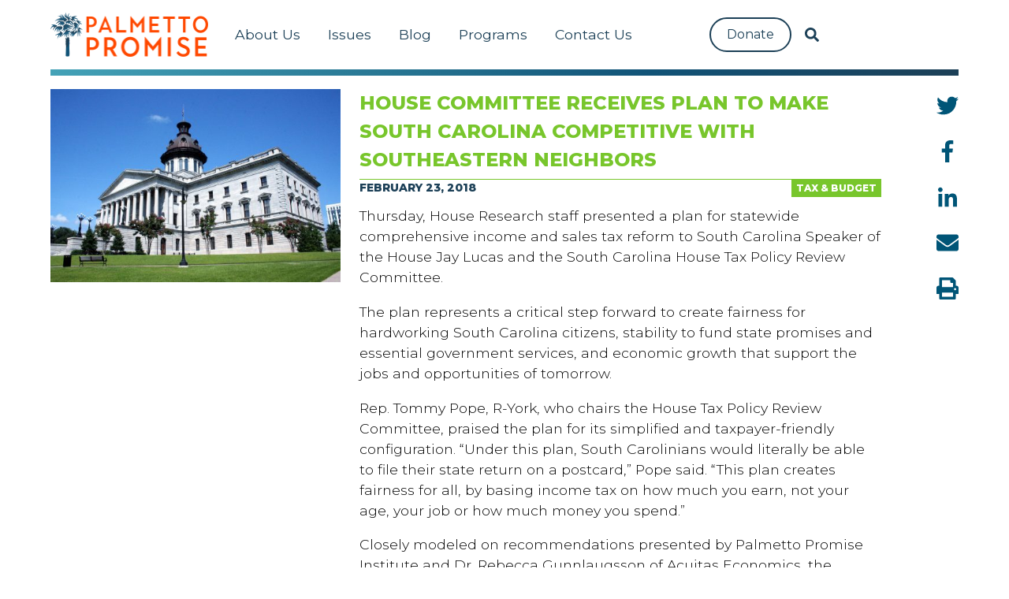

--- FILE ---
content_type: text/html; charset=UTF-8
request_url: https://palmettopromise.org/house-committee-receives-plan-make-south-carolina-competitive-southeastern-neighbors/
body_size: 55561
content:
<!doctype html>
<html lang="en-US" class="no-js">
	<head>
	
		<meta charset="UTF-8">
        <meta http-equiv="X-UA-Compatible" content="IE=edge,chrome=1">
        <meta name="viewport" content="width=device-width, initial-scale=1.0">
        <meta name="description" content="">

		<title>  House committee receives plan to make South Carolina competitive with southeastern neighbors : Palmetto Promise Institute</title>

        <!--[if IE]>
        <script src="https://cdnjs.cloudflare.com/ajax/libs/html5shiv/3.7.3/html5shiv-printshiv.min.js"></script>
        <![endif]-->

        <link href="https://use.fontawesome.com" rel="dns-prefetch">
        <link href="https://fonts.googleapis.com" rel="dns-prefetch">
        <link href="https://www.google-analytics.com" rel="dns-prefetch">
        <link href="https://js.stripe.com" rel="dns-prefetch">
        <link href='https://fonts.googleapis.com/css?family=Montserrat:300,400,800,900' rel='stylesheet'>
        <link href="https://palmettopromise.org/wp-content/themes/palmettopromise/favicon.ico" rel="shortcut icon">
        <link href="https://palmettopromise.org/wp-content/themes/palmettopromise/img/icons/touch.png" rel="apple-touch-icon-precomposed">
        <script defer src='https://use.fontawesome.com/releases/v5.0.13/js/all.js'></script>

        <!-- Google Tag Manager -->
        <script>(function(w,d,s,l,i){w[l]=w[l]||[];w[l].push({'gtm.start':
            new Date().getTime(),event:'gtm.js'});var f=d.getElementsByTagName(s)[0],
            j=d.createElement(s),dl=l!='dataLayer'?'&l='+l:'';j.async=true;j.src=
            'https://www.googletagmanager.com/gtm.js?id='+i+dl;f.parentNode.insertBefore(j,f);
            })(window,document,'script','dataLayer','GTM-PV4P6D3');</script>
        <!-- End Google Tag Manager -->

		<meta name='robots' content='max-image-preview:large' />
	<style>img:is([sizes="auto" i], [sizes^="auto," i]) { contain-intrinsic-size: 3000px 1500px }</style>
	<script type="text/javascript">
/* <![CDATA[ */
window._wpemojiSettings = {"baseUrl":"https:\/\/s.w.org\/images\/core\/emoji\/16.0.1\/72x72\/","ext":".png","svgUrl":"https:\/\/s.w.org\/images\/core\/emoji\/16.0.1\/svg\/","svgExt":".svg","source":{"concatemoji":"https:\/\/palmettopromise.org\/wp-includes\/js\/wp-emoji-release.min.js?ver=6.8.3"}};
/*! This file is auto-generated */
!function(s,n){var o,i,e;function c(e){try{var t={supportTests:e,timestamp:(new Date).valueOf()};sessionStorage.setItem(o,JSON.stringify(t))}catch(e){}}function p(e,t,n){e.clearRect(0,0,e.canvas.width,e.canvas.height),e.fillText(t,0,0);var t=new Uint32Array(e.getImageData(0,0,e.canvas.width,e.canvas.height).data),a=(e.clearRect(0,0,e.canvas.width,e.canvas.height),e.fillText(n,0,0),new Uint32Array(e.getImageData(0,0,e.canvas.width,e.canvas.height).data));return t.every(function(e,t){return e===a[t]})}function u(e,t){e.clearRect(0,0,e.canvas.width,e.canvas.height),e.fillText(t,0,0);for(var n=e.getImageData(16,16,1,1),a=0;a<n.data.length;a++)if(0!==n.data[a])return!1;return!0}function f(e,t,n,a){switch(t){case"flag":return n(e,"\ud83c\udff3\ufe0f\u200d\u26a7\ufe0f","\ud83c\udff3\ufe0f\u200b\u26a7\ufe0f")?!1:!n(e,"\ud83c\udde8\ud83c\uddf6","\ud83c\udde8\u200b\ud83c\uddf6")&&!n(e,"\ud83c\udff4\udb40\udc67\udb40\udc62\udb40\udc65\udb40\udc6e\udb40\udc67\udb40\udc7f","\ud83c\udff4\u200b\udb40\udc67\u200b\udb40\udc62\u200b\udb40\udc65\u200b\udb40\udc6e\u200b\udb40\udc67\u200b\udb40\udc7f");case"emoji":return!a(e,"\ud83e\udedf")}return!1}function g(e,t,n,a){var r="undefined"!=typeof WorkerGlobalScope&&self instanceof WorkerGlobalScope?new OffscreenCanvas(300,150):s.createElement("canvas"),o=r.getContext("2d",{willReadFrequently:!0}),i=(o.textBaseline="top",o.font="600 32px Arial",{});return e.forEach(function(e){i[e]=t(o,e,n,a)}),i}function t(e){var t=s.createElement("script");t.src=e,t.defer=!0,s.head.appendChild(t)}"undefined"!=typeof Promise&&(o="wpEmojiSettingsSupports",i=["flag","emoji"],n.supports={everything:!0,everythingExceptFlag:!0},e=new Promise(function(e){s.addEventListener("DOMContentLoaded",e,{once:!0})}),new Promise(function(t){var n=function(){try{var e=JSON.parse(sessionStorage.getItem(o));if("object"==typeof e&&"number"==typeof e.timestamp&&(new Date).valueOf()<e.timestamp+604800&&"object"==typeof e.supportTests)return e.supportTests}catch(e){}return null}();if(!n){if("undefined"!=typeof Worker&&"undefined"!=typeof OffscreenCanvas&&"undefined"!=typeof URL&&URL.createObjectURL&&"undefined"!=typeof Blob)try{var e="postMessage("+g.toString()+"("+[JSON.stringify(i),f.toString(),p.toString(),u.toString()].join(",")+"));",a=new Blob([e],{type:"text/javascript"}),r=new Worker(URL.createObjectURL(a),{name:"wpTestEmojiSupports"});return void(r.onmessage=function(e){c(n=e.data),r.terminate(),t(n)})}catch(e){}c(n=g(i,f,p,u))}t(n)}).then(function(e){for(var t in e)n.supports[t]=e[t],n.supports.everything=n.supports.everything&&n.supports[t],"flag"!==t&&(n.supports.everythingExceptFlag=n.supports.everythingExceptFlag&&n.supports[t]);n.supports.everythingExceptFlag=n.supports.everythingExceptFlag&&!n.supports.flag,n.DOMReady=!1,n.readyCallback=function(){n.DOMReady=!0}}).then(function(){return e}).then(function(){var e;n.supports.everything||(n.readyCallback(),(e=n.source||{}).concatemoji?t(e.concatemoji):e.wpemoji&&e.twemoji&&(t(e.twemoji),t(e.wpemoji)))}))}((window,document),window._wpemojiSettings);
/* ]]> */
</script>
<style id='wp-emoji-styles-inline-css' type='text/css'>

	img.wp-smiley, img.emoji {
		display: inline !important;
		border: none !important;
		box-shadow: none !important;
		height: 1em !important;
		width: 1em !important;
		margin: 0 0.07em !important;
		vertical-align: -0.1em !important;
		background: none !important;
		padding: 0 !important;
	}
</style>
<link rel='stylesheet' id='wp-block-library-css' href='https://palmettopromise.org/wp-includes/css/dist/block-library/style.min.css?ver=6.8.3' media='all' />
<style id='classic-theme-styles-inline-css' type='text/css'>
/*! This file is auto-generated */
.wp-block-button__link{color:#fff;background-color:#32373c;border-radius:9999px;box-shadow:none;text-decoration:none;padding:calc(.667em + 2px) calc(1.333em + 2px);font-size:1.125em}.wp-block-file__button{background:#32373c;color:#fff;text-decoration:none}
</style>
<link rel='stylesheet' id='html5-player-vimeo-style-css' href='https://palmettopromise.org/wp-content/plugins/html5-video-player/build/blocks/view.css?ver=6.8.3' media='all' />
<style id='global-styles-inline-css' type='text/css'>
:root{--wp--preset--aspect-ratio--square: 1;--wp--preset--aspect-ratio--4-3: 4/3;--wp--preset--aspect-ratio--3-4: 3/4;--wp--preset--aspect-ratio--3-2: 3/2;--wp--preset--aspect-ratio--2-3: 2/3;--wp--preset--aspect-ratio--16-9: 16/9;--wp--preset--aspect-ratio--9-16: 9/16;--wp--preset--color--black: #000000;--wp--preset--color--cyan-bluish-gray: #abb8c3;--wp--preset--color--white: #ffffff;--wp--preset--color--pale-pink: #f78da7;--wp--preset--color--vivid-red: #cf2e2e;--wp--preset--color--luminous-vivid-orange: #ff6900;--wp--preset--color--luminous-vivid-amber: #fcb900;--wp--preset--color--light-green-cyan: #7bdcb5;--wp--preset--color--vivid-green-cyan: #00d084;--wp--preset--color--pale-cyan-blue: #8ed1fc;--wp--preset--color--vivid-cyan-blue: #0693e3;--wp--preset--color--vivid-purple: #9b51e0;--wp--preset--gradient--vivid-cyan-blue-to-vivid-purple: linear-gradient(135deg,rgba(6,147,227,1) 0%,rgb(155,81,224) 100%);--wp--preset--gradient--light-green-cyan-to-vivid-green-cyan: linear-gradient(135deg,rgb(122,220,180) 0%,rgb(0,208,130) 100%);--wp--preset--gradient--luminous-vivid-amber-to-luminous-vivid-orange: linear-gradient(135deg,rgba(252,185,0,1) 0%,rgba(255,105,0,1) 100%);--wp--preset--gradient--luminous-vivid-orange-to-vivid-red: linear-gradient(135deg,rgba(255,105,0,1) 0%,rgb(207,46,46) 100%);--wp--preset--gradient--very-light-gray-to-cyan-bluish-gray: linear-gradient(135deg,rgb(238,238,238) 0%,rgb(169,184,195) 100%);--wp--preset--gradient--cool-to-warm-spectrum: linear-gradient(135deg,rgb(74,234,220) 0%,rgb(151,120,209) 20%,rgb(207,42,186) 40%,rgb(238,44,130) 60%,rgb(251,105,98) 80%,rgb(254,248,76) 100%);--wp--preset--gradient--blush-light-purple: linear-gradient(135deg,rgb(255,206,236) 0%,rgb(152,150,240) 100%);--wp--preset--gradient--blush-bordeaux: linear-gradient(135deg,rgb(254,205,165) 0%,rgb(254,45,45) 50%,rgb(107,0,62) 100%);--wp--preset--gradient--luminous-dusk: linear-gradient(135deg,rgb(255,203,112) 0%,rgb(199,81,192) 50%,rgb(65,88,208) 100%);--wp--preset--gradient--pale-ocean: linear-gradient(135deg,rgb(255,245,203) 0%,rgb(182,227,212) 50%,rgb(51,167,181) 100%);--wp--preset--gradient--electric-grass: linear-gradient(135deg,rgb(202,248,128) 0%,rgb(113,206,126) 100%);--wp--preset--gradient--midnight: linear-gradient(135deg,rgb(2,3,129) 0%,rgb(40,116,252) 100%);--wp--preset--font-size--small: 13px;--wp--preset--font-size--medium: 20px;--wp--preset--font-size--large: 36px;--wp--preset--font-size--x-large: 42px;--wp--preset--spacing--20: 0.44rem;--wp--preset--spacing--30: 0.67rem;--wp--preset--spacing--40: 1rem;--wp--preset--spacing--50: 1.5rem;--wp--preset--spacing--60: 2.25rem;--wp--preset--spacing--70: 3.38rem;--wp--preset--spacing--80: 5.06rem;--wp--preset--shadow--natural: 6px 6px 9px rgba(0, 0, 0, 0.2);--wp--preset--shadow--deep: 12px 12px 50px rgba(0, 0, 0, 0.4);--wp--preset--shadow--sharp: 6px 6px 0px rgba(0, 0, 0, 0.2);--wp--preset--shadow--outlined: 6px 6px 0px -3px rgba(255, 255, 255, 1), 6px 6px rgba(0, 0, 0, 1);--wp--preset--shadow--crisp: 6px 6px 0px rgba(0, 0, 0, 1);}:where(.is-layout-flex){gap: 0.5em;}:where(.is-layout-grid){gap: 0.5em;}body .is-layout-flex{display: flex;}.is-layout-flex{flex-wrap: wrap;align-items: center;}.is-layout-flex > :is(*, div){margin: 0;}body .is-layout-grid{display: grid;}.is-layout-grid > :is(*, div){margin: 0;}:where(.wp-block-columns.is-layout-flex){gap: 2em;}:where(.wp-block-columns.is-layout-grid){gap: 2em;}:where(.wp-block-post-template.is-layout-flex){gap: 1.25em;}:where(.wp-block-post-template.is-layout-grid){gap: 1.25em;}.has-black-color{color: var(--wp--preset--color--black) !important;}.has-cyan-bluish-gray-color{color: var(--wp--preset--color--cyan-bluish-gray) !important;}.has-white-color{color: var(--wp--preset--color--white) !important;}.has-pale-pink-color{color: var(--wp--preset--color--pale-pink) !important;}.has-vivid-red-color{color: var(--wp--preset--color--vivid-red) !important;}.has-luminous-vivid-orange-color{color: var(--wp--preset--color--luminous-vivid-orange) !important;}.has-luminous-vivid-amber-color{color: var(--wp--preset--color--luminous-vivid-amber) !important;}.has-light-green-cyan-color{color: var(--wp--preset--color--light-green-cyan) !important;}.has-vivid-green-cyan-color{color: var(--wp--preset--color--vivid-green-cyan) !important;}.has-pale-cyan-blue-color{color: var(--wp--preset--color--pale-cyan-blue) !important;}.has-vivid-cyan-blue-color{color: var(--wp--preset--color--vivid-cyan-blue) !important;}.has-vivid-purple-color{color: var(--wp--preset--color--vivid-purple) !important;}.has-black-background-color{background-color: var(--wp--preset--color--black) !important;}.has-cyan-bluish-gray-background-color{background-color: var(--wp--preset--color--cyan-bluish-gray) !important;}.has-white-background-color{background-color: var(--wp--preset--color--white) !important;}.has-pale-pink-background-color{background-color: var(--wp--preset--color--pale-pink) !important;}.has-vivid-red-background-color{background-color: var(--wp--preset--color--vivid-red) !important;}.has-luminous-vivid-orange-background-color{background-color: var(--wp--preset--color--luminous-vivid-orange) !important;}.has-luminous-vivid-amber-background-color{background-color: var(--wp--preset--color--luminous-vivid-amber) !important;}.has-light-green-cyan-background-color{background-color: var(--wp--preset--color--light-green-cyan) !important;}.has-vivid-green-cyan-background-color{background-color: var(--wp--preset--color--vivid-green-cyan) !important;}.has-pale-cyan-blue-background-color{background-color: var(--wp--preset--color--pale-cyan-blue) !important;}.has-vivid-cyan-blue-background-color{background-color: var(--wp--preset--color--vivid-cyan-blue) !important;}.has-vivid-purple-background-color{background-color: var(--wp--preset--color--vivid-purple) !important;}.has-black-border-color{border-color: var(--wp--preset--color--black) !important;}.has-cyan-bluish-gray-border-color{border-color: var(--wp--preset--color--cyan-bluish-gray) !important;}.has-white-border-color{border-color: var(--wp--preset--color--white) !important;}.has-pale-pink-border-color{border-color: var(--wp--preset--color--pale-pink) !important;}.has-vivid-red-border-color{border-color: var(--wp--preset--color--vivid-red) !important;}.has-luminous-vivid-orange-border-color{border-color: var(--wp--preset--color--luminous-vivid-orange) !important;}.has-luminous-vivid-amber-border-color{border-color: var(--wp--preset--color--luminous-vivid-amber) !important;}.has-light-green-cyan-border-color{border-color: var(--wp--preset--color--light-green-cyan) !important;}.has-vivid-green-cyan-border-color{border-color: var(--wp--preset--color--vivid-green-cyan) !important;}.has-pale-cyan-blue-border-color{border-color: var(--wp--preset--color--pale-cyan-blue) !important;}.has-vivid-cyan-blue-border-color{border-color: var(--wp--preset--color--vivid-cyan-blue) !important;}.has-vivid-purple-border-color{border-color: var(--wp--preset--color--vivid-purple) !important;}.has-vivid-cyan-blue-to-vivid-purple-gradient-background{background: var(--wp--preset--gradient--vivid-cyan-blue-to-vivid-purple) !important;}.has-light-green-cyan-to-vivid-green-cyan-gradient-background{background: var(--wp--preset--gradient--light-green-cyan-to-vivid-green-cyan) !important;}.has-luminous-vivid-amber-to-luminous-vivid-orange-gradient-background{background: var(--wp--preset--gradient--luminous-vivid-amber-to-luminous-vivid-orange) !important;}.has-luminous-vivid-orange-to-vivid-red-gradient-background{background: var(--wp--preset--gradient--luminous-vivid-orange-to-vivid-red) !important;}.has-very-light-gray-to-cyan-bluish-gray-gradient-background{background: var(--wp--preset--gradient--very-light-gray-to-cyan-bluish-gray) !important;}.has-cool-to-warm-spectrum-gradient-background{background: var(--wp--preset--gradient--cool-to-warm-spectrum) !important;}.has-blush-light-purple-gradient-background{background: var(--wp--preset--gradient--blush-light-purple) !important;}.has-blush-bordeaux-gradient-background{background: var(--wp--preset--gradient--blush-bordeaux) !important;}.has-luminous-dusk-gradient-background{background: var(--wp--preset--gradient--luminous-dusk) !important;}.has-pale-ocean-gradient-background{background: var(--wp--preset--gradient--pale-ocean) !important;}.has-electric-grass-gradient-background{background: var(--wp--preset--gradient--electric-grass) !important;}.has-midnight-gradient-background{background: var(--wp--preset--gradient--midnight) !important;}.has-small-font-size{font-size: var(--wp--preset--font-size--small) !important;}.has-medium-font-size{font-size: var(--wp--preset--font-size--medium) !important;}.has-large-font-size{font-size: var(--wp--preset--font-size--large) !important;}.has-x-large-font-size{font-size: var(--wp--preset--font-size--x-large) !important;}
:where(.wp-block-post-template.is-layout-flex){gap: 1.25em;}:where(.wp-block-post-template.is-layout-grid){gap: 1.25em;}
:where(.wp-block-columns.is-layout-flex){gap: 2em;}:where(.wp-block-columns.is-layout-grid){gap: 2em;}
:root :where(.wp-block-pullquote){font-size: 1.5em;line-height: 1.6;}
</style>
<link rel='stylesheet' id='ilmccss-css' href='https://palmettopromise.org/wp-content/plugins/il-mailchimp/assets/styleppi2.css?ver=1.0' media='all' />
<link rel='stylesheet' id='ilwp-css' href='https://palmettopromise.org/wp-content/plugins/ilwp/public/css/ilwp-public.css?ver=1.0.0' media='all' />
<link rel='stylesheet' id='bulmacss-css' href='https://palmettopromise.org/wp-content/themes/palmettopromise/bulma.css?ver=1.0' media='all' />
<link rel='stylesheet' id='ppi-css' href='https://palmettopromise.org/wp-content/themes/palmettopromise/css/style.css?ver=1.0' media='all' />
<link rel='stylesheet' id='tablepress-default-css' href='https://palmettopromise.org/wp-content/tablepress-combined.min.css?ver=37' media='all' />
<script type="text/javascript" src="https://palmettopromise.org/wp-content/themes/palmettopromise/js/lib/conditionizr-4.3.0.min.js?ver=4.3.0" id="conditionizr-js"></script>
<script type="text/javascript" src="https://palmettopromise.org/wp-content/themes/palmettopromise/js/lib/modernizr-2.7.1.min.js?ver=2.7.1" id="modernizr-js"></script>
<script type="text/javascript" src="https://palmettopromise.org/wp-includes/js/jquery/jquery.min.js?ver=3.7.1" id="jquery-core-js"></script>
<script type="text/javascript" src="https://palmettopromise.org/wp-includes/js/jquery/jquery-migrate.min.js?ver=3.4.1" id="jquery-migrate-js"></script>
<script type="text/javascript" src="https://palmettopromise.org/wp-content/themes/palmettopromise/js/scripts.js?ver=1.0.0" id="html5blankscripts-js"></script>
<script type="text/javascript" src="https://palmettopromise.org/wp-content/plugins/ilwp/public/js/ilwp-public.js?ver=1.0.0" id="ilwp-js"></script>
<link rel="https://api.w.org/" href="https://palmettopromise.org/wp-json/" /><link rel="alternate" title="JSON" type="application/json" href="https://palmettopromise.org/wp-json/wp/v2/posts/8420" /><link rel="alternate" title="oEmbed (JSON)" type="application/json+oembed" href="https://palmettopromise.org/wp-json/oembed/1.0/embed?url=https%3A%2F%2Fpalmettopromise.org%2Fhouse-committee-receives-plan-make-south-carolina-competitive-southeastern-neighbors%2F" />
<link rel="alternate" title="oEmbed (XML)" type="text/xml+oembed" href="https://palmettopromise.org/wp-json/oembed/1.0/embed?url=https%3A%2F%2Fpalmettopromise.org%2Fhouse-committee-receives-plan-make-south-carolina-competitive-southeastern-neighbors%2F&#038;format=xml" />
 <style> #h5vpQuickPlayer { width: 100%; max-width: 100%; margin: 0 auto; } </style> <link rel='canonical' href='https://palmettopromise.org/house-committee-receives-plan-make-south-carolina-competitive-southeastern-neighbors/' />
<meta property='og:locale' content='en_US'/>
<meta property='og:site_name' content='Palmetto Promise Institute'/>
<meta property='og:type' content='article'/>
<meta property='og:url' content='https://palmettopromise.org/house-committee-receives-plan-make-south-carolina-competitive-southeastern-neighbors/'/>
<meta property='og:title' content='House committee receives plan to make South Carolina competitive with southeastern neighbors'/>
<meta property='og:description' content='Thursday, House Research staff presented a plan for statewide comprehensive income and sales tax reform to South Carolina Speaker of the House Jay Lucas and the South Carolina House Tax Policy Review Committee. The plan represents a critical step forward to create fairness for hardworking South Carolina citizens, stability to fund state promises and essential'/>
<meta property='article:description' content='Thursday, House Research staff presented a plan for statewide comprehensive income and sales tax reform to South Carolina Speaker of the House Jay Lucas and the South Carolina House Tax Policy Review Committee. The plan represents a critical step forward to create fairness for hardworking South Carolina citizens, stability to fund state promises and essential'/>
<meta property='article:published_time' content='2018-02-23T19:26:05-05:00'/>
<meta property='article:modified_time' content='2018-08-16T16:07:04-04:00'/>
<meta property='og:updated_time' content='2018-08-16T16:07:04-04:00'/>
<meta property='og:image' content='https://palmettopromise.org/wp-content/uploads/2018/02/Scstatehouse.jpg'/>
<meta name="generator" content="Elementor 3.34.1; features: additional_custom_breakpoints; settings: css_print_method-external, google_font-enabled, font_display-swap">
			<style>
				.e-con.e-parent:nth-of-type(n+4):not(.e-lazyloaded):not(.e-no-lazyload),
				.e-con.e-parent:nth-of-type(n+4):not(.e-lazyloaded):not(.e-no-lazyload) * {
					background-image: none !important;
				}
				@media screen and (max-height: 1024px) {
					.e-con.e-parent:nth-of-type(n+3):not(.e-lazyloaded):not(.e-no-lazyload),
					.e-con.e-parent:nth-of-type(n+3):not(.e-lazyloaded):not(.e-no-lazyload) * {
						background-image: none !important;
					}
				}
				@media screen and (max-height: 640px) {
					.e-con.e-parent:nth-of-type(n+2):not(.e-lazyloaded):not(.e-no-lazyload),
					.e-con.e-parent:nth-of-type(n+2):not(.e-lazyloaded):not(.e-no-lazyload) * {
						background-image: none !important;
					}
				}
			</style>
					<style type="text/css" id="wp-custom-css">
			.nationalschoolpopup{
	
display: block !important
}


.snppopup-welcome{
	
display: block !important
}


.snp-bld-step-cont snp-bld-step-cont-1 snp-bld-center{
display: block !important
}

.bld-el-cont bld-el-img bld-step-1-el-0{
display: block !important
}

.snp-bld-step snp-bld-step-1 snp-bld-showme{
display: block !important
}

@media screen and (min-width: 1024px) {
  .navbar .navbar-start {
    flex: 1;
    display: flex;
    justify-content: center;
}
  }
		</style>
				<script>
        conditionizr.config({
            assets: 'https://palmettopromise.org/wp-content/themes/palmettopromise',
            tests: {}
        });
        </script>
        <script src="https://js.stripe.com/v3/"></script>
	<!-- Google tag (gtag.js) -->
<script async src="https://www.googletagmanager.com/gtag/js?id=G-MZ5PCGECCV"></script>
<script>
  window.dataLayer = window.dataLayer || [];
  function gtag(){dataLayer.push(arguments);}
  gtag('js', new Date());

  gtag('config', 'G-MZ5PCGECCV');

</script>
	
	</head>
	<body class="wp-singular post-template-default single single-post postid-8420 single-format-standard wp-theme-palmettopromise house-committee-receives-plan-make-south-carolina-competitive-southeastern-neighbors elementor-default elementor-kit-14205 elementor-page-14751">
    <!-- Google Tag Manager (noscript) -->
    <noscript><iframe src="https://www.googletagmanager.com/ns.html?id=GTM-PV4P6D3" height="0" width="0" style="display:none;visibility:hidden"></iframe></noscript>
    <!-- End Google Tag Manager (noscript) -->

    <div class="container primary-header">
        <nav class="navbar" role="navigation" aria-label="main navigation">
    <div class="navbar-brand">
        <a class="navbar-item" href="https://palmettopromise.org" title="Palmetto Promise Institute">
            <img src="https://palmettopromise.org/wp-content/themes/palmettopromise/img/logo.png"/>
        </a>
        <a role="button" class="navbar-burger" aria-label="menu" aria-expanded="false" data-target="navMenu">
            <!--i class="far fa-circle"></i-->
            <span aria-hidden="true"></span>
            <span aria-hidden="true"></span>
            <span aria-hidden="true"></span>
        </a>
    </div>
    <div class="navbar-menu" id="navMenu">
        <div class="navbar-start">
            <div itemscope="itemscope" itemtype="https://www.schema.org/SiteNavigationElement" id="navbar-item-13027" class="menu-item menu-item-type-custom menu-item-object-custom menu-item-has-children navbar-item dropdown is-hoverable"><a title="About Us" href="https://palmettopromise.org/about/" class="nav-link">About Us</a>
<ul class="dropdown-menu"  role="menu">
	<div itemscope="itemscope" itemtype="https://www.schema.org/SiteNavigationElement" id="navbar-item-1941" class="menu-item menu-item-type-post_type menu-item-object-page navbar-item"><a title="Our Promise" href="https://palmettopromise.org/about/" class="dropdown-item">Our Promise</a></div>	<div itemscope="itemscope" itemtype="https://www.schema.org/SiteNavigationElement" id="navbar-item-9368" class="menu-item menu-item-type-custom menu-item-object-custom navbar-item"><a title="Staff" href="https://palmettopromise.org/about/#team" class="dropdown-item">Staff</a></div>	<div itemscope="itemscope" itemtype="https://www.schema.org/SiteNavigationElement" id="navbar-item-13026" class="menu-item menu-item-type-custom menu-item-object-custom navbar-item"><a title="Board" href="https://palmettopromise.org/about/#board" class="dropdown-item">Board</a></div>	<div itemscope="itemscope" itemtype="https://www.schema.org/SiteNavigationElement" id="navbar-item-20580" class="menu-item menu-item-type-post_type menu-item-object-page navbar-item"><a title="Agenda 2025-26" href="https://palmettopromise.org/freedom-agenda-25/" class="dropdown-item">Agenda 2025-26</a></div></ul>
</div><div itemscope="itemscope" itemtype="https://www.schema.org/SiteNavigationElement" id="navbar-item-21537" class="menu-item menu-item-type-custom menu-item-object-custom menu-item-has-children navbar-item dropdown is-hoverable"><a title="Issues" href="#" class="nav-link">Issues</a>
<ul class="dropdown-menu" aria-labelledby="navbar-item-20580" role="menu">
	<div itemscope="itemscope" itemtype="https://www.schema.org/SiteNavigationElement" id="navbar-item-21514" class="menu-item menu-item-type-post_type menu-item-object-page navbar-item"><a title="Agenda 2025-26" href="https://palmettopromise.org/freedom-agenda-25/" class="dropdown-item">Agenda 2025-26</a></div>	<div itemscope="itemscope" itemtype="https://www.schema.org/SiteNavigationElement" id="navbar-item-13033" class="menu-item menu-item-type-custom menu-item-object-custom navbar-item"><a title="Education" href="https://palmettopromise.org/artis-ware/" class="dropdown-item">Education</a></div>	<div itemscope="itemscope" itemtype="https://www.schema.org/SiteNavigationElement" id="navbar-item-13030" class="menu-item menu-item-type-post_type menu-item-object-page navbar-item"><a title="Energy" href="https://palmettopromise.org/energy/" class="dropdown-item">Energy</a></div>	<div itemscope="itemscope" itemtype="https://www.schema.org/SiteNavigationElement" id="navbar-item-13029" class="menu-item menu-item-type-post_type menu-item-object-page navbar-item"><a title="Healthcare" href="https://palmettopromise.org/healthcare/" class="dropdown-item">Healthcare</a></div>	<div itemscope="itemscope" itemtype="https://www.schema.org/SiteNavigationElement" id="navbar-item-13031" class="menu-item menu-item-type-post_type menu-item-object-page navbar-item"><a title="Quality of Life" href="https://palmettopromise.org/quality-of-life/" class="dropdown-item">Quality of Life</a></div>	<div itemscope="itemscope" itemtype="https://www.schema.org/SiteNavigationElement" id="navbar-item-13028" class="menu-item menu-item-type-post_type menu-item-object-page navbar-item"><a title="Tax &#038; Budget" href="https://palmettopromise.org/tax-budget/" class="dropdown-item">Tax &#038; Budget</a></div></ul>
</div><div itemscope="itemscope" itemtype="https://www.schema.org/SiteNavigationElement" id="navbar-item-8496" class="menu-item menu-item-type-taxonomy menu-item-object-category current-post-ancestor current-menu-parent current-post-parent menu-item-has-children navbar-item dropdown is-hoverable is-current"><a title="Blog" href="https://palmettopromise.org/category/blog/" class="nav-link">Blog</a>
<ul class="dropdown-menu" aria-labelledby="navbar-item-13028" role="menu">
	<div itemscope="itemscope" itemtype="https://www.schema.org/SiteNavigationElement" id="navbar-item-9886" class="menu-item menu-item-type-custom menu-item-object-custom navbar-item"><a title="Press Releases" href="https://palmettopromise.org/category/media/press-releases/" class="dropdown-item">Press Releases</a></div>	<div itemscope="itemscope" itemtype="https://www.schema.org/SiteNavigationElement" id="navbar-item-10636" class="menu-item menu-item-type-taxonomy menu-item-object-category navbar-item"><a title="In The News" href="https://palmettopromise.org/category/media/in-the-news/" class="dropdown-item">In The News</a></div></ul>
</div><div itemscope="itemscope" itemtype="https://www.schema.org/SiteNavigationElement" id="navbar-item-21536" class="menu-item menu-item-type-custom menu-item-object-custom menu-item-has-children navbar-item dropdown is-hoverable"><a title="Programs" href="#" class="nav-link">Programs</a>
<ul class="dropdown-menu" aria-labelledby="navbar-item-10636" role="menu">
	<div itemscope="itemscope" itemtype="https://www.schema.org/SiteNavigationElement" id="navbar-item-21019" class="menu-item menu-item-type-custom menu-item-object-custom navbar-item"><a title="SC School Choice Info" href="https://scschoolchoice.com" class="dropdown-item">SC School Choice Info</a></div>	<div itemscope="itemscope" itemtype="https://www.schema.org/SiteNavigationElement" id="navbar-item-13804" class="menu-item menu-item-type-custom menu-item-object-custom navbar-item"><a title="Beyond Policy Podcast" href="https://beyondpolicy.org/" class="dropdown-item">Beyond Policy Podcast</a></div>	<div itemscope="itemscope" itemtype="https://www.schema.org/SiteNavigationElement" id="navbar-item-12500" class="menu-item menu-item-type-post_type menu-item-object-page navbar-item"><a title="Artis Ware Center" href="https://palmettopromise.org/artis-ware/" class="dropdown-item">Artis Ware Center</a></div>	<div itemscope="itemscope" itemtype="https://www.schema.org/SiteNavigationElement" id="navbar-item-21018" class="menu-item menu-item-type-custom menu-item-object-custom navbar-item"><a title="School Board Leadership" href="https://schoolboardleader.com/" class="dropdown-item">School Board Leadership</a></div>	<div itemscope="itemscope" itemtype="https://www.schema.org/SiteNavigationElement" id="navbar-item-13774" class="menu-item menu-item-type-post_type menu-item-object-post navbar-item"><a title="Internship Program" href="https://palmettopromise.org/palmetto-promise-institute-internship-program/" class="dropdown-item">Internship Program</a></div></ul>
</div><div itemscope="itemscope" itemtype="https://www.schema.org/SiteNavigationElement" id="navbar-item-20395" class="menu-item menu-item-type-post_type menu-item-object-page menu-item-has-children navbar-item dropdown is-hoverable"><a title="Contact Us" href="https://palmettopromise.org/contact-us/" class="nav-link">Contact Us</a>
<ul class="dropdown-menu" aria-labelledby="navbar-item-13774" role="menu">
	<div itemscope="itemscope" itemtype="https://www.schema.org/SiteNavigationElement" id="navbar-item-21538" class="menu-item menu-item-type-post_type menu-item-object-page navbar-item"><a title="Contact Us" href="https://palmettopromise.org/contact-us/" class="dropdown-item">Contact Us</a></div>	<div itemscope="itemscope" itemtype="https://www.schema.org/SiteNavigationElement" id="navbar-item-21515" class="menu-item menu-item-type-post_type menu-item-object-page navbar-item"><a title="Newsletter Sign Up" href="https://palmettopromise.org/newsletter-sign-up/" class="dropdown-item">Newsletter Sign Up</a></div></ul>
</div>            
			
			<div class="navbar-end">
            <div itemscope="itemscope" itemtype="https://www.schema.org/SiteNavigationElement" id="navbar-item-8502" class="menu-item menu-item-type-custom menu-item-object-custom navbar-item"><a title="Donate" href="/donate" class="nav-link">Donate</a></div>        </div>
			
			<div class="menu-item menu-item-type-custom menu-item-object-custom navbar-item navbar-search">
                <a href="/search" class="nav-link nav-link-search">
                    <i class="fas fa-search"></i>
                </a>
                <form action="/search/" method="get" role="search">
                    <input type="text" name="q" placeholder="Search Palmetto Promise"/>
                </form>
            </div>
        </div>

        
    </div>
</nav>
        <div class="foobar"></div>
    </div>

	<div role="main">
	<!-- section -->
	<section class="container archive-list">

	        		<!-- article -->
		<article id="post-8420" class="post-single cat-24">

            <div class="columns">
                <div class="column is-4 cats">
                    <figure class="image post-feature-image is-5by4">
                        <a href="https://palmettopromise.org/house-committee-receives-plan-make-south-carolina-competitive-southeastern-neighbors/" title="House committee receives plan to make South Carolina competitive with southeastern neighbors">
                                                            <img src="https://palmettopromise.org/wp-content/uploads/2018/02/Scstatehouse.jpg" class="attachment-medium22 size-medium22 wp-post-image" alt="" decoding="async" srcset="https://palmettopromise.org/wp-content/uploads/2018/02/Scstatehouse.jpg 3456w, https://palmettopromise.org/wp-content/uploads/2018/02/Scstatehouse-250x167.jpg 250w, https://palmettopromise.org/wp-content/uploads/2018/02/Scstatehouse-768x512.jpg 768w, https://palmettopromise.org/wp-content/uploads/2018/02/Scstatehouse-700x467.jpg 700w, https://palmettopromise.org/wp-content/uploads/2018/02/Scstatehouse-1000x667.jpg 1000w, https://palmettopromise.org/wp-content/uploads/2018/02/Scstatehouse-500x333.jpg 500w, https://palmettopromise.org/wp-content/uploads/2018/02/Scstatehouse-120x80.jpg 120w, https://palmettopromise.org/wp-content/uploads/2018/02/Scstatehouse-25x17.jpg 25w" sizes="(max-width: 500px) 100vw, 500px" />                                                    </a>
                    </figure>

                                        
                    <aside class="fast-facts is-hidden-mobile">
                                            </aside>
                </div>

                <div class="column is-7">
                    <header>
                        <h1><a href="https://palmettopromise.org/house-committee-receives-plan-make-south-carolina-competitive-southeastern-neighbors/">House committee receives plan to make South Carolina competitive with southeastern neighbors</a></h1>
                        <div class="meta author"></div>
                        <div class="meta pillar">Tax &amp; Budget</div>
                        <div class="meta chronos">February 23, 2018</div>
                    </header>

                                        
                    <div class="content">
                        <p>Thursday, House Research staff presented a plan for statewide comprehensive income and sales tax reform to South Carolina Speaker of the House Jay Lucas and the South Carolina House Tax Policy Review Committee.</p>
<p>The plan represents a critical step forward to create fairness for hardworking South Carolina citizens, stability to fund state promises and essential government services, and economic growth that support the jobs and opportunities of tomorrow.</p>
<p>Rep. Tommy Pope, R-York, who chairs the House Tax Policy Review Committee, praised the plan for its simplified and taxpayer-friendly configuration. “Under this plan, South Carolinians would literally be able to file their state return on a postcard,” Pope said. “This plan creates fairness for all, by basing income tax on how much you earn, not your age, your job or how much money you spend.”</p>
<p>Closely modeled on recommendations presented by Palmetto Promise Institute and Dr. Rebecca Gunnlaugsson of Acuitas Economics, the income tax plan proposes a flat 4.85% state tax rate on federal Adjusted Gross Income (AGI) with expanded standard deductions ($10,000 for single filers, $15,000 for head-of-household, and $20,000 for married filing jointly) along with a personal exemption of $4,150.</p>
<p>Dr. Gunnlaugsson has stressed the need tax reform, illustrating the status quo’s structural setbacks. “South Carolina’s tax code is stuck in an ‘infinite loop,’ an eroding tax base, high tax rates and unequal taxes,” she explained.</p>
<p>Affirming the strength of the new plan, however, Dr. Gunnlaugsson says it “embodies economic fundamentals of taxation—to raise funds necessary to finance government services with minimal economic distortions, by creating an equal, low tax on a broad base of taxpayers.”</p>
<p>The timing of the income tax plan is particularly important, <a href="https://palmettopromise.org/south-carolina-conform-federal-tax-law-changes/">given the looming issue of federal conformity</a>, in which the current state income tax structure faces significant potential changes as a result of the federal Tax Cuts and Jobs Act (TCJA) of 2017. Because the state’s income tax code is linked to the U.S. code, adoption of provisions from this new law is estimated to result in state income tax revenue <em>increases</em>.</p>
<p>Unless the state’s tax laws are reformed to reflect the changes in federal tax law, South Carolinians could pay $180 million more in state income taxes in 2019 – about $75 a person, according to the S.C. Revenue and Fiscal Affairs Office.</p>
<p>“I told (House budget chairman) Brian White we’re sending him our ‘reformity’ bill,” Pope said. “You can do conformity and you can fix the problems while we’re in there tinkering with the engine.”</p>
<p>It is estimated that the income tax plan, written to take effect retroactively to January 1, 2018, will achieve revenue neutrality. Other key impacts include:</p>
<ul>
<li><strong>Lowers South Carolina’s top marginal tax rate from 7% to 4.85%, positioning South Carolina to be much more competitive with other states in the region.</strong><br />
By comparison, according to The Tax Foundation, Tennessee has no income tax and <a href="https://palmettopromise.org/tar-heel-tax-lesson-south-carolina/">North Carolina’s tax rate is 5.499%</a> (a cut for 2017). This week, the Atlanta Journal Constitution reported that <a href="https://www.myajc.com/news/state--regional-govt--politics/georgia-leaders-reach-deal-cut-state-top-income-tax-rate/RZ7FhUUhsXvQ6fAepGU7EK/">Georgia leaders have reached an agreement to cut their state’s current top rate from 6% to 5.75%</a>.</li>
<li><strong>Reduces the number of taxpayers who pay no state income tax from 43% to 34%.<br />
</strong>The plan dramatically simplifies the code, eliminating the vast labyrinth of special interest credits and deductions which create inequality among categories of taxpayers, encourage system-gaming, and serve to continually erode the tax base.<br />
<strong> </strong></li>
<li><strong>Significantly expands standard deductions, from $6500 to $10000 for single filers; from $9500 to $15000 for head-of-household; and from $13000 to $20000 for married filing jointly.<br />
</strong>This expands protections for lower- and middle-income taxpayers.</li>
<li><strong>Changes the basis for South Carolina’s income tax calculation to federal Adjusted Gross Income (AGI) instead of Federal Taxable Income (FTI).<br />
</strong>This modification will set South Carolina in line with most other states and will help to mitigate the extensive changes that occur as a result of current and future changes to federal values for Standard Deduction, Personal Exemption and itemized deductions.</li>
<li><strong>The sales tax plan presented by House Research staff proposes a flat 3% sales tax rate on an expanded base of products and services with elimination of all special interest exemptions and exclusions.</strong><br />
These changes will serve to reverse the gradual erosion of the state’s sales tax base (from taxing 48% of all goods sold in 2002 to only 34% in 2016), which has resulted in a doubling of sales tax rates over the past several decades.</li>
</ul>
<p>The Committee previously received recommendations from Dr. Gunnlaugsson on phasing-in proposed changes over a 5-year period to minimize individual impacts, implementing a system of triggers to further lower tax rates as revenue targets are met or exceeded, as well as addressing needed reforms to property tax, issues not addressed by the plan presented today.</p>
                        
                                            </div>
                </div>

                <div class="column is-one-fifthx sharing right">
                    <ul class="center">
    <li><a class="xshare" target="_blank" href="https://twitter.com/share?url=https%3A%2F%2Fpalmettopromise.org%2Fhouse-committee-receives-plan-make-south-carolina-competitive-southeastern-neighbors%2F" title="Share on Twitter"><i class="fab fa-twitter"></i></a></li>
    <li><a class="xshare" target="_blank" href="https://www.facebook.com/sharer/sharer.php?u=https%3A%2F%2Fpalmettopromise.org%2Fhouse-committee-receives-plan-make-south-carolina-competitive-southeastern-neighbors%2F" title="Share on Facebook"><i class="fab fa-facebook-f"></i></a></li>
    <li><a class="xshare" target="_blank" href="https://www.linkedin.com/shareArticle?mini=true&source=Palmetto+Promise&url=https%3A%2F%2Fpalmettopromise.org%2Fhouse-committee-receives-plan-make-south-carolina-competitive-southeastern-neighbors%2F" title="Share on LinkedIn"><i class="fab fa-linkedin-in"></i></a></li>
    <li><a class="xshare" target="_blank" href="mailto:?body=https://palmettopromise.org/house-committee-receives-plan-make-south-carolina-competitive-southeastern-neighbors/" title="Email"><i class="fas fa-envelope"></i></a></li>
            <li><a class="xprint" href="javascript:if(window.print)window.print()" title="Print"><i class="fas fa-print"></i></a></li>
        </ul>                </div>
            </div>

		</article>
		<!-- /article -->

	
	
	</section>
	<!-- /section -->
	</div>

<div class="prefooter" style="background-color:#efefef;margin-top: 3rem;">
            
            <div class="posts-related container">
            <div class="columns is-centered">
                <div class="column column-positioner">
                    <div class="columns">
                                                                                                    <div class="column is-4">
                                <div class="card card-related cat-22">
    <div class="card-image">
        <!--figure class="image is-16by9">
            <img src="/wp-content/uploads/2018/04/education.jpeg" alt="Placeholder image">
        </figure-->
        <div class="card-image">
            <figure class="image is-16by9">
                                    <img src="https://palmettopromise.org/wp-content/uploads/2026/01/a-happy-parents-playing-with-their-kids-on-the-floor-at-home-family-together-love-playtime-stockpack-adobe-stock.jpg" class="attachment-post-thumbnail size-post-thumbnail wp-post-image" alt="A happy parents playing with their kids on the floor at home. Family, together, love, playtime" decoding="async" srcset="https://palmettopromise.org/wp-content/uploads/2026/01/a-happy-parents-playing-with-their-kids-on-the-floor-at-home-family-together-love-playtime-stockpack-adobe-stock.jpg 1000w, https://palmettopromise.org/wp-content/uploads/2026/01/a-happy-parents-playing-with-their-kids-on-the-floor-at-home-family-together-love-playtime-stockpack-adobe-stock-400x267.jpg 400w, https://palmettopromise.org/wp-content/uploads/2026/01/a-happy-parents-playing-with-their-kids-on-the-floor-at-home-family-together-love-playtime-stockpack-adobe-stock-768x512.jpg 768w, https://palmettopromise.org/wp-content/uploads/2026/01/a-happy-parents-playing-with-their-kids-on-the-floor-at-home-family-together-love-playtime-stockpack-adobe-stock-18x12.jpg 18w, https://palmettopromise.org/wp-content/uploads/2026/01/a-happy-parents-playing-with-their-kids-on-the-floor-at-home-family-together-love-playtime-stockpack-adobe-stock-500x334.jpg 500w, https://palmettopromise.org/wp-content/uploads/2026/01/a-happy-parents-playing-with-their-kids-on-the-floor-at-home-family-together-love-playtime-stockpack-adobe-stock-682x455.jpg 682w" sizes="(max-width: 1000px) 100vw, 1000px" />                            </figure>
        </div>
    </div>
    <div class="card-content">
        <div class="media">
                            <div class="media-left">
                    <figure class="image is-48x48">
                        <img src="https://palmettopromise.org/wp-content/themes/palmettopromise/img/icons/education.svg"/>
                    </figure>
                </div>
                        <div class="media-content">
                <p class="title is-4"><a href="https://palmettopromise.org/a-primer-on-parental-rights/">A Primer on Parental Rights</a></p>
                <p class="title is-5 excerpt">Few responsibilities entrusted to government are more important than protecting the rights of parents to raise, educate, and safeguard their children. In South Carolina, citizens have long understood that parents—not bureaucracies, courts, or distant federal agencies—are the primary decision-makers in a child’s life. Parental rights are not a new or radical concept—they are deeply rooted in our</p>
            </div>
        </div>
    </div>
</div>
                            </div>
                                                    <div class="column is-4">
                                <div class="card card-related cat-22">
    <div class="card-image">
        <!--figure class="image is-16by9">
            <img src="/wp-content/uploads/2018/04/education.jpeg" alt="Placeholder image">
        </figure-->
        <div class="card-image">
            <figure class="image is-16by9">
                                    <img src="https://palmettopromise.org/wp-content/uploads/2020/04/COL_CORONAVIRUS-CASES07687.jpg" class="attachment-post-thumbnail size-post-thumbnail wp-post-image" alt="" decoding="async" srcset="https://palmettopromise.org/wp-content/uploads/2020/04/COL_CORONAVIRUS-CASES07687.jpg 1140w, https://palmettopromise.org/wp-content/uploads/2020/04/COL_CORONAVIRUS-CASES07687-400x267.jpg 400w, https://palmettopromise.org/wp-content/uploads/2020/04/COL_CORONAVIRUS-CASES07687-768x512.jpg 768w, https://palmettopromise.org/wp-content/uploads/2020/04/COL_CORONAVIRUS-CASES07687-1024x683.jpg 1024w, https://palmettopromise.org/wp-content/uploads/2020/04/COL_CORONAVIRUS-CASES07687-500x333.jpg 500w" sizes="(max-width: 1140px) 100vw, 1140px" />                            </figure>
        </div>
    </div>
    <div class="card-content">
        <div class="media">
                            <div class="media-left">
                    <figure class="image is-48x48">
                        <img src="https://palmettopromise.org/wp-content/themes/palmettopromise/img/icons/education.svg"/>
                    </figure>
                </div>
                        <div class="media-content">
                <p class="title is-4"><a href="https://palmettopromise.org/a-mcmaster-class-in-education-budgeting/">A McMaster Class in Education Budgeting</a></p>
                <p class="title is-5 excerpt">On Monday, South Carolina Governor Henry McMaster released his proposed budget for Fiscal Year 2026-27.  This budget, developed in coordination with executive agency heads and presented to the General Assembly in January every year, not only outlines the state’s financial situation, but also offers insight into what Governor McMaster considers top priorities for the upcoming year.    After reviewing</p>
            </div>
        </div>
    </div>
</div>
                            </div>
                                                    <div class="column is-4">
                                <div class="card card-related ">
    <div class="card-image">
        <!--figure class="image is-16by9">
            <img src="/wp-content/uploads/2018/04/education.jpeg" alt="Placeholder image">
        </figure-->
        <div class="card-image">
            <figure class="image is-16by9">
                                    <img src="https://palmettopromise.org/wp-content/uploads/2025/07/happy-and-satisfied-truck-driver-shaking-his-mechanics-hand-stockpack-adobe-stock.jpg" class="attachment-post-thumbnail size-post-thumbnail wp-post-image" alt="Happy and Satisfied Truck Driver Shaking His Mechanics Hand" decoding="async" srcset="https://palmettopromise.org/wp-content/uploads/2025/07/happy-and-satisfied-truck-driver-shaking-his-mechanics-hand-stockpack-adobe-stock.jpg 1000w, https://palmettopromise.org/wp-content/uploads/2025/07/happy-and-satisfied-truck-driver-shaking-his-mechanics-hand-stockpack-adobe-stock-400x267.jpg 400w, https://palmettopromise.org/wp-content/uploads/2025/07/happy-and-satisfied-truck-driver-shaking-his-mechanics-hand-stockpack-adobe-stock-768x512.jpg 768w, https://palmettopromise.org/wp-content/uploads/2025/07/happy-and-satisfied-truck-driver-shaking-his-mechanics-hand-stockpack-adobe-stock-18x12.jpg 18w, https://palmettopromise.org/wp-content/uploads/2025/07/happy-and-satisfied-truck-driver-shaking-his-mechanics-hand-stockpack-adobe-stock-500x334.jpg 500w, https://palmettopromise.org/wp-content/uploads/2025/07/happy-and-satisfied-truck-driver-shaking-his-mechanics-hand-stockpack-adobe-stock-682x455.jpg 682w" sizes="(max-width: 1000px) 100vw, 1000px" />                            </figure>
        </div>
    </div>
    <div class="card-content">
        <div class="media">
                        <div class="media-content">
                <p class="title is-4"><a href="https://palmettopromise.org/is-capitalism-or-socialism-better-for-south-carolina/">Is Capitalism or Socialism Better for South Carolina?</a></p>
                <p class="title is-5 excerpt">You know the old saying, &#8220;there are no dumb questions&#8221;? However, given what we have seen in New York City’s 2025 mayoral campaign and elsewhere, the question of the value of socialism versus capitalism needs to be addressed and addressed head-on. The short answer is that capitalism consistently demonstrates greater capacity to generate prosperity, innovation,</p>
            </div>
        </div>
    </div>
</div>
                            </div>
                                            </div>
                </div>
            </div>
        </div>
    
    <div class="mission-slug center" style="margin:0;padding: 2rem 0 2rem;">
        <p class="title is-4">Promoting Public Policy that Helps South Carolinians Flourish</p>
    </div>
</div>
    <div class="il il-mc il-mc-banner texture" id="newsletter"><div class="container"><div class="columns row il-mc-content"><div class="column span6 il-mc-banner-col-left"><div class="submit-error"></div><div class="il-wrap"><h4>Newsletter sign-up</h4><p>Stay informed on the important issues facing South Carolina today!</p></div></div><div class="column span6 il-mc-banner-col-right"><div class="il-wrap"><form class="il-mc-form has-text-right-mobile" data-thank="Thank you for joining our newsletter!" data-error="We were unable to add you to our newsletter. Please try again."><div class="fieldgroup"><label>First Name</label><input name="fname" type="text" required placeholder="First name"/></div><div class="fieldgroup"><label>Last Name</label><input name="lname" type="text" required placeholder="Last name"/></div><div class="fieldgroup"><label>Email Address</label><input name="email" type="email" required placeholder="Your email address"/></div><div class="fieldgroup"><label>Zip Code</label><input name="zip" type="text" required placeholder="Your zip-code"/></div><input class="btn btn-round" type="submit" value="Submit"/></form></div></div></div></div></div>    <footer class="primary" role="contentinfo">
                <div class="container">
                    <div class="columns is-mobile">
                        <div class="column">
                            <h6>Palmetto Promise Institute</h6>
                            <div class="phone"><a href="tel:18037080673">803.708.0673</a></div>
                            <address>P.O. Box 12676<br/>Columbia, SC 29211</address>
                                                    </div>
                        <div class="column is-3 has-text-right social-icons">
                            <a href="https://www.facebook.com/PalmettoPromise/"><i class="fab fa-facebook-f"></i></a>
                            <a href="https://twitter.com/palmettopromise"><i class="fab fa-twitter"></i></a>
							<a href="https://www.instagram.com/palmettopromise/"> <i class="fab fa-instagram"></i></a>
                        </div>
                        <!--div class="column is-hidden-mobile">
                            <div class="columns">
                                <div class="column">
                                                                    </div>
                                <div class="column">
                                                                    </div>
                            </div>
                        </div-->
                    </div>
                    <div class="copyright center">
                        <p>Copyright &copy; 2026 Palmetto Promise Institute</p>
                    </div>
                </div>
			</footer>

		<!-- /wrapper -->

		<script type="speculationrules">
{"prefetch":[{"source":"document","where":{"and":[{"href_matches":"\/*"},{"not":{"href_matches":["\/wp-*.php","\/wp-admin\/*","\/wp-content\/uploads\/*","\/wp-content\/*","\/wp-content\/plugins\/*","\/wp-content\/themes\/palmettopromise\/*","\/*\\?(.+)"]}},{"not":{"selector_matches":"a[rel~=\"nofollow\"]"}},{"not":{"selector_matches":".no-prefetch, .no-prefetch a"}}]},"eagerness":"conservative"}]}
</script>

    <style>
        /* .plyr__progress input[type=range]::-ms-scrollbar-track {
            box-shadow: none !important;
        }

        .plyr__progress input[type=range]::-webkit-scrollbar-track {
            box-shadow: none !important;
        } */

        .plyr {
            input[type=range]::-webkit-slider-runnable-track {
                box-shadow: none;
            }

            input[type=range]::-moz-range-track {
                box-shadow: none;
            }

            input[type=range]::-ms-track {
                box-shadow: none;
            }
        }
    </style>
			<script>
				const lazyloadRunObserver = () => {
					const lazyloadBackgrounds = document.querySelectorAll( `.e-con.e-parent:not(.e-lazyloaded)` );
					const lazyloadBackgroundObserver = new IntersectionObserver( ( entries ) => {
						entries.forEach( ( entry ) => {
							if ( entry.isIntersecting ) {
								let lazyloadBackground = entry.target;
								if( lazyloadBackground ) {
									lazyloadBackground.classList.add( 'e-lazyloaded' );
								}
								lazyloadBackgroundObserver.unobserve( entry.target );
							}
						});
					}, { rootMargin: '200px 0px 200px 0px' } );
					lazyloadBackgrounds.forEach( ( lazyloadBackground ) => {
						lazyloadBackgroundObserver.observe( lazyloadBackground );
					} );
				};
				const events = [
					'DOMContentLoaded',
					'elementor/lazyload/observe',
				];
				events.forEach( ( event ) => {
					document.addEventListener( event, lazyloadRunObserver );
				} );
			</script>
			<script type="text/javascript" src="https://palmettopromise.org/wp-content/plugins/il-mailchimp/assets/jquery.validate.min.js?ver=1.7.0" id="jquery.validate-js"></script>
<script type="text/javascript" id="ilmcjs-js-extra">
/* <![CDATA[ */
var ajax_object = {"ajax_url":"https:\/\/palmettopromise.org\/wp-admin\/admin-ajax.php","we_value":"1234"};
/* ]]> */
</script>
<script type="text/javascript" src="https://palmettopromise.org/wp-content/plugins/il-mailchimp/assets/script.js?ver=1.0" id="ilmcjs-js"></script>
<script type="text/javascript" src="https://palmettopromise.org/wp-content/plugins/il-mailchimp/assets/petition.js?ver=1.0" id="ilmcjsp-js"></script>
	</body>
</html>


--- FILE ---
content_type: application/javascript
request_url: https://palmettopromise.org/wp-content/themes/palmettopromise/js/scripts.js?ver=1.0.0
body_size: 1287
content:
function gevent(cat, action, label) {
    if (typeof(gtag) !== 'undefined') {
        gtag('event', action, {
            'event_category': cat,
            'event_label': label,
        });
    }
}

(function ($, root, undefined) {

    function nav_toggle() {
        // Get all "navbar-burger" elements
        var $navbarBurgers = Array.prototype.slice.call(document.querySelectorAll('.navbar-burger'), 0);

        // Check if there are any navbar burgers
        if ($navbarBurgers.length > 0) {

            // Add a click event on each of them
            $navbarBurgers.forEach(function ($el) {
                $el.addEventListener('click', function () {

                    // Get the target from the "data-target" attribute
                    var target = $el.dataset.target;
                    var $target = document.getElementById(target);

                    // Toggle the class on both the "navbar-burger" and the "navbar-menu"
                    $el.classList.toggle('is-active');
                    $target.classList.toggle('is-active');

                });
            });
        }
    }

	$(function () {
		
		'use strict';

        nav_toggle();

        $('form.form-search').on('submit', function(e) {
            var f = $(this);
            var q = f.find("[name='q']").val();
            var c = f.find("[name='cat']").val();
            var b = f.find("input[type='submit']");

            e.preventDefault();
            b.val("Please wait");
            $.post(ajax_object.ajax_url, {
                action: "ilwpsearch",
                q: q,
                cat: c
            }, function(response) {
                $('.archive-list').html(response);
                b.val("Search")
            });
        });


		$('body.single-post article.post-single .content:first').each(function(i) {
			var content = $(this);
            var chunks  = content.find("p");
            var pitch   = content.find('.donation-pitch:first');

            if (pitch.length > 0 && chunks.length > 7) {
                var y = Math.floor(chunks.length / 3);

                pitch.detach().insertAfter(chunks[y]);
			}
		});


        $('form.form-donate input[type=radio][checked]:first').each(function(i, o) {
            $(this).parents('label.checkbox').addClass('btn-highlight');
        });

        $('form.form-donate input[type=radio][name=amount]').on('change', function(e) {
            $('form.form-donate label.checkbox-amount').removeClass('btn-highlight');
            $(this).parents('label.checkbox').addClass('btn-highlight');
        });

        $('form.form-donate label.checkbox-amount-other').on('click', function(e) {
            if (!$(e.currentTarget).is('input[type=radio]')) {
                var input = $(this).find('input[type=radio]');

                $('form.form-donate label.checkbox-amount').removeClass('btn-highlight');
                input.prop('checked', true);
                input.parents('label.checkbox').addClass('btn-highlight');
            }
        });

        $('form.form-donate label.checkbox-amount-other input[type=text]').on('change', function(e) {
            var _t = $(this);
            var value = parseInt($(this).val().split('.')[0].replace(/\D/g,''));

            _t.attr('value', value);
            $('form.form-donate label.checkbox-amount-other input[type=radio]').val(value);

            $('form.form-donate label.checkbox-amount:not(.checkbox-amount-other) input[type=radio]').each(function(i) {
                var t = $(this);

                if (parseInt(t.val()) === value) {
                    $('form.form-donate label.checkbox-amount').removeClass('btn-highlight');
                    t.parents('label.checkbox-amount').addClass('btn-highlight');
                    _t.attr('value', '');
                }
            });
        });


        jQuery('.post-herox.post-heroxclick').on('click touch', function(e) {
            if ($(e.currentTarget).prop("tagName").toLowerCase() !== 'a') {
                var href = $(this).attr('data-href');

                if (href !== undefined) {
                    window.location = href;
                }
            }
        })

        /* TODO Only if Mobile
        $('.post-single').each(function(i) {
            var header = $(this).find('header h1');

            $(window).scroll(function() {
                var scroll = $(window).scrollTop();
                scroll = scroll > 120 ? 120 : scroll;

                header.css({
                    'margin-top': scroll*-1
                });
            });
        });
        */


	});
	
})(jQuery, this);


--- FILE ---
content_type: application/javascript
request_url: https://palmettopromise.org/wp-content/plugins/il-mailchimp/assets/petition.js?ver=1.0
body_size: 606
content:
(function() {
    jQuery("form.issue-petition").validate({
        invalidHandler: function(form) {
            const f = jQuery(form);
            f.find(".validation-error").show();
            //gevent('petition', 'signup', 'invalid');
        },
        submitHandler: function(form) {
            const f = jQuery(form);
            const btn = f.find('input[type=submit]');
            const s   = btn.val();
            const data = {
                action: 'ilmcpetition',
                issue: f.find("input[name='issue']").val(),
                email: f.find("input[name='email']").val(),
                fname: f.find("input[name='fname']").val(),
                lname: f.find("input[name='lname']").val(),
                zip:   f.find("input[name='zip']").val()
            };


            f.find(".validation-error").hide();
            btn.val("Please Wait...").prop('disabled', true);

            jQuery.post(ajax_object.ajax_url, data, function(resp) {
                const json = JSON.parse(resp);
                const f    = jQuery(form);

                f.find('.il-formerror-message').html('').hide();

                if (json['success'] && json['success'] === true) {
                    var text = f.attr('data-thank');

                    if (text === undefined || text === '') {
                        text = 'Your investment will support a free and flourishing South Carolina.';
                    }

                    f.html("<p class='il-mc-thankyou'>"+text+"</p>");
                    jQuery('.thankyou').show();
                    jQuery('.column-petition-form').addClass('column-dark');

                    //if (typeof(fbq) !== 'undefined') fbq('track', 'CompleteRegistration');
                    //gevent('petition', 'signup', 'success');
                } else {
                    var text = f.attr('data-error');

                    if (text === undefined || text === '') {
                        text = 'An error occurred';
                    }

                    f.find('.il-formerror-message').html('<p>'+text+'</p>').show();
                    btn.val(s).prop('disabled', false);
                    //gevent('petition', 'signup', 'error');
                }
            });
        }
    });
})();
